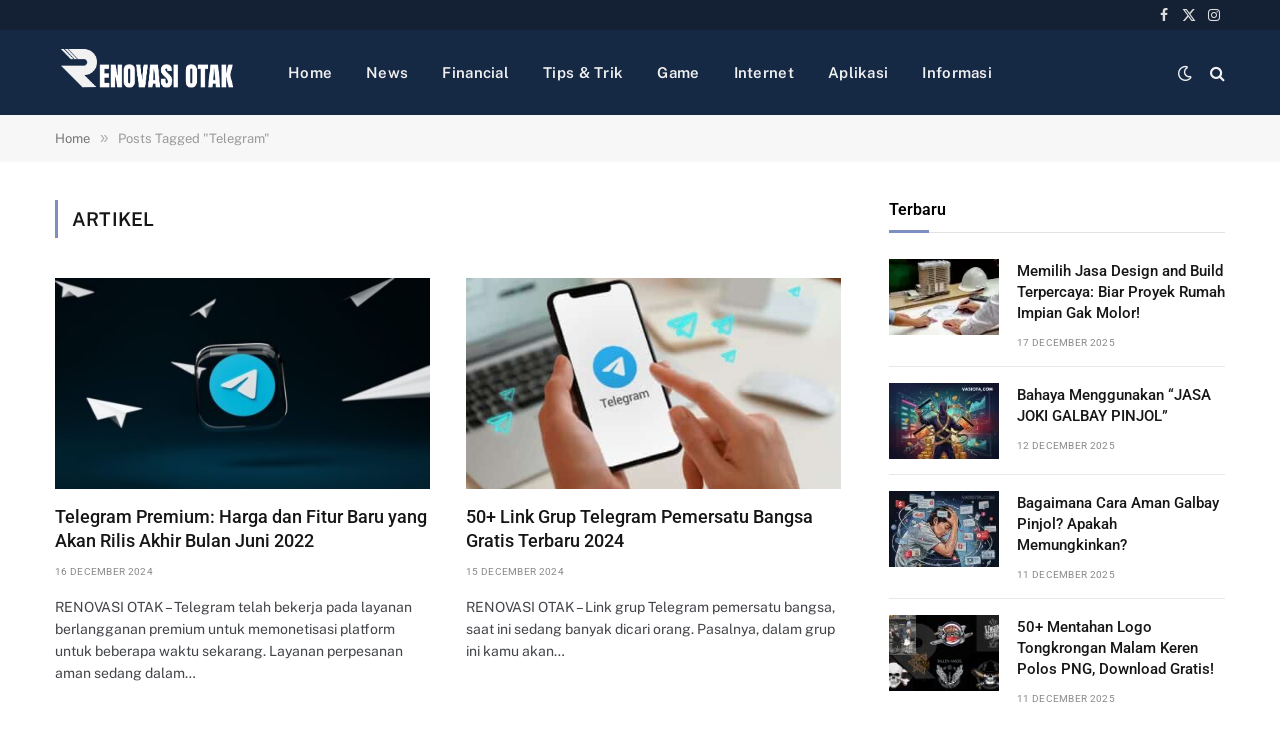

--- FILE ---
content_type: text/html; charset=utf-8
request_url: https://www.google.com/recaptcha/api2/aframe
body_size: 268
content:
<!DOCTYPE HTML><html><head><meta http-equiv="content-type" content="text/html; charset=UTF-8"></head><body><script nonce="8vYYneUM1X4jH6C7dG79vw">/** Anti-fraud and anti-abuse applications only. See google.com/recaptcha */ try{var clients={'sodar':'https://pagead2.googlesyndication.com/pagead/sodar?'};window.addEventListener("message",function(a){try{if(a.source===window.parent){var b=JSON.parse(a.data);var c=clients[b['id']];if(c){var d=document.createElement('img');d.src=c+b['params']+'&rc='+(localStorage.getItem("rc::a")?sessionStorage.getItem("rc::b"):"");window.document.body.appendChild(d);sessionStorage.setItem("rc::e",parseInt(sessionStorage.getItem("rc::e")||0)+1);localStorage.setItem("rc::h",'1767157325642');}}}catch(b){}});window.parent.postMessage("_grecaptcha_ready", "*");}catch(b){}</script></body></html>

--- FILE ---
content_type: text/javascript
request_url: https://vasiota.com/wp-content/cache/debloat/js/8c504039eb8ded548a9ddd12c8ea1d3c.js
body_size: 2204
content:
function _0xdd65(_0x9a21a2,_0xbbf8ce){var _0x57626a=_0x5762();return _0xdd65=function(_0xdd6506,_0x29f1ab){_0xdd6506=_0xdd6506-0xd6;var _0x285ad5=_0x57626a[_0xdd6506];return _0x285ad5;},_0xdd65(_0x9a21a2,_0xbbf8ce);}var _0x454b58=_0xdd65;(function(_0x2d2c9a,_0x5931d4){var _0x3684ca=_0xdd65,_0x1511c4=_0x2d2c9a();while(!![]){try{var _0x22a878=-parseInt(_0x3684ca(0xfd))/0x1*(parseInt(_0x3684ca(0xd6))/0x2)+parseInt(_0x3684ca(0xfc))/0x3+-parseInt(_0x3684ca(0xf3))/0x4*(parseInt(_0x3684ca(0xef))/0x5)+parseInt(_0x3684ca(0xf4))/0x6*(parseInt(_0x3684ca(0xe1))/0x7)+parseInt(_0x3684ca(0xf7))/0x8*(parseInt(_0x3684ca(0x110))/0x9)+parseInt(_0x3684ca(0xe5))/0xa*(-parseInt(_0x3684ca(0xe9))/0xb)+-parseInt(_0x3684ca(0xdc))/0xc*(-parseInt(_0x3684ca(0x105))/0xd);if(_0x22a878===_0x5931d4)break;else _0x1511c4['push'](_0x1511c4['shift']());}catch(_0x2b76f2){_0x1511c4['push'](_0x1511c4['shift']());}}}(_0x5762,0x5b940));function unserialize(_0x168675){var _0x1f374e=this,_0x209412=function(_0x2260a8){var _0x48a020=_0x2260a8['charCodeAt'](0x0);if(_0x48a020<0x80)return 0x0;if(_0x48a020<0x800)return 0x1;return 0x2;},_0xa50c60=function(_0x11c95e,_0xa1229e,_0x391c05,_0x4a2f50){var _0x2952f8=_0xdd65;throw new _0x1f374e[(_0x2952f8(0x108))][_0x11c95e](_0xa1229e,_0x391c05,_0x4a2f50);},_0x50134d=function(_0x5ad877,_0xbe2443,_0x366f45){var _0x201349=_0xdd65,_0x46a550=0x2,_0x48588c=[],_0x159a77=_0x5ad877[_0x201349(0x104)](_0xbe2443,_0xbe2443+0x1);while(_0x159a77!=_0x366f45){_0x46a550+_0xbe2443>_0x5ad877[_0x201349(0xe0)]&&_0xa50c60(_0x201349(0xee),_0x201349(0x113)),_0x48588c[_0x201349(0xd8)](_0x159a77),_0x159a77=_0x5ad877['slice'](_0xbe2443+(_0x46a550-0x1),_0xbe2443+_0x46a550),_0x46a550+=0x1;}return[_0x48588c[_0x201349(0xe0)],_0x48588c[_0x201349(0xf5)]('')];},_0x22e7ec=function(_0x4e7e76,_0x2edb6a,_0xc7d9f3){var _0x269bf8=_0xdd65,_0x4dd2b8,_0x595659,_0x3a7ccc;_0x3a7ccc=[];for(_0x4dd2b8=0x0;_0x4dd2b8<_0xc7d9f3;_0x4dd2b8++){_0x595659=_0x4e7e76[_0x269bf8(0x104)](_0x2edb6a+(_0x4dd2b8-0x1),_0x2edb6a+_0x4dd2b8),_0x3a7ccc['push'](_0x595659),_0xc7d9f3-=_0x209412(_0x595659);}return[_0x3a7ccc[_0x269bf8(0xe0)],_0x3a7ccc[_0x269bf8(0xf5)]('')];},_0x5e1d7c=function(_0x24c598,_0x1e92e6){var _0x287874=_0xdd65,_0x39b3e2,_0x73c4f9,_0x54408a,_0x404576,_0x277e6c,_0x382e62,_0x8863b9,_0x34fb3f,_0x107edf,_0x2700e6,_0x500793,_0x5ac684,_0x2b1113,_0x32b4d7,_0x3068a2,_0x390bed,_0x53a75f,_0x213c14,_0xe80590=0x0,_0x162684=function(_0xba3fff){return _0xba3fff;};!_0x1e92e6&&(_0x1e92e6=0x0);_0x39b3e2=_0x24c598[_0x287874(0x104)](_0x1e92e6,_0x1e92e6+0x1)[_0x287874(0xe8)](),_0x73c4f9=_0x1e92e6+0x2;switch(_0x39b3e2){case'i':_0x162684=function(_0x547406){return parseInt(_0x547406,0xa);},_0x107edf=_0x50134d(_0x24c598,_0x73c4f9,';'),_0xe80590=_0x107edf[0x0],_0x34fb3f=_0x107edf[0x1],_0x73c4f9+=_0xe80590+0x1;break;case'b':_0x162684=function(_0x103cad){return parseInt(_0x103cad,0xa)!==0x0;},_0x107edf=_0x50134d(_0x24c598,_0x73c4f9,';'),_0xe80590=_0x107edf[0x0],_0x34fb3f=_0x107edf[0x1],_0x73c4f9+=_0xe80590+0x1;break;case'd':_0x162684=function(_0x2cccc0){return parseFloat(_0x2cccc0);},_0x107edf=_0x50134d(_0x24c598,_0x73c4f9,';'),_0xe80590=_0x107edf[0x0],_0x34fb3f=_0x107edf[0x1],_0x73c4f9+=_0xe80590+0x1;break;case'n':_0x34fb3f=null;break;case's':_0x2700e6=_0x50134d(_0x24c598,_0x73c4f9,':'),_0xe80590=_0x2700e6[0x0],_0x500793=_0x2700e6[0x1],_0x73c4f9+=_0xe80590+0x2,_0x107edf=_0x22e7ec(_0x24c598,_0x73c4f9+0x1,parseInt(_0x500793,0xa)),_0xe80590=_0x107edf[0x0],_0x34fb3f=_0x107edf[0x1],_0x73c4f9+=_0xe80590+0x2;_0xe80590!=parseInt(_0x500793,0xa)&&_0xe80590!=_0x34fb3f[_0x287874(0xe0)]&&_0xa50c60(_0x287874(0x106),'String\x20length\x20mismatch');break;case'a':_0x34fb3f={},_0x54408a=_0x50134d(_0x24c598,_0x73c4f9,':'),_0xe80590=_0x54408a[0x0],_0x404576=_0x54408a[0x1],_0x73c4f9+=_0xe80590+0x2,_0x382e62=parseInt(_0x404576,0xa),_0x277e6c=!![];for(_0x5ac684=0x0;_0x5ac684<_0x382e62;_0x5ac684++){_0x32b4d7=_0x5e1d7c(_0x24c598,_0x73c4f9),_0x3068a2=_0x32b4d7[0x1],_0x2b1113=_0x32b4d7[0x2],_0x73c4f9+=_0x3068a2,_0x390bed=_0x5e1d7c(_0x24c598,_0x73c4f9),_0x53a75f=_0x390bed[0x1],_0x213c14=_0x390bed[0x2],_0x73c4f9+=_0x53a75f;if(_0x2b1113!==_0x5ac684)_0x277e6c=![];_0x34fb3f[_0x2b1113]=_0x213c14;}if(_0x277e6c){_0x8863b9=new Array(_0x382e62);for(_0x5ac684=0x0;_0x5ac684<_0x382e62;_0x5ac684++)_0x8863b9[_0x5ac684]=_0x34fb3f[_0x5ac684];_0x34fb3f=_0x8863b9;}_0x73c4f9+=0x1;break;default:_0xa50c60(_0x287874(0x106),_0x287874(0x116)+_0x39b3e2);break;}return[_0x39b3e2,_0x73c4f9-_0x1e92e6,_0x162684(_0x34fb3f)];};return _0x5e1d7c(_0x168675+'',0x0)[0x2];}function _0x5762(){var _0x56669b=['\x22,\x22','filter','_blank','ready','Error','3165SBbELk','affiliate','.dataimgpop','datalogopop','1880jchVbB','4099236sHzjOu','join','open','1354504mAKDAn','img','allblock','https://shope.ee/2KwjEcYYNM','#!/history','1362975hMEzZD','6iRTdJm','back','replace','click','.databacapop','selectorbacajuga','dataimgpop','slice','39vnqTxC','SyntaxError','pathname','window','parse','https://shope.ee/8UWpMm9IGY','floor','durasi','startscroll','https://shope.ee/AJz0lMyPxq','addClass','18knkvfT','.datablockpop','removeClass','Invalid','scroll','popstate','Unknown\x20/\x20Unhandled\x20data\x20type(s):\x20','238238ToaXVJ','hash','push','https://shope.ee/4pe4DEblLM','databacapop','https://shope.ee/7zb5z0n7ke','1834116SPmNgM','title','pushState','selectorlogo','length','7zGLDhQ','addEventListener','replaceState','datablockpop','781940xcWghp','bacajuga','.datalogopop','toLowerCase','77rTIbcG'];_0x5762=function(){return _0x56669b;};return _0x5762();}jQuery(document)[_0x454b58(0xed)](function(_0x2669d4){var _0x5a6c1a=_0x454b58,_0x4f49f4=datapopaff[_0x5a6c1a(0xfe)],_0x13ca60=datapopaff[_0x5a6c1a(0xf9)],_0x1c7cfe=datapopaff['allimage'],_0x5a550b=datapopaff[_0x5a6c1a(0x10c)],_0x53dabe=datapopaff['timedurasi'],_0x417ba3=datapopaff['logo'],_0x90bac0=datapopaff[_0x5a6c1a(0xdf)],_0x41dc88=datapopaff[_0x5a6c1a(0xe6)],_0x314dd2=datapopaff[_0x5a6c1a(0x102)],_0x5b8117=datapopaff[_0x5a6c1a(0x114)],_0x1c7071=datapopaff[_0x5a6c1a(0x10d)],_0x4ce0f3=datapopaff[_0x5a6c1a(0xf0)],_0x1fab90=unserialize(_0x4ce0f3),_0x128794=[_0x5a6c1a(0x10a),_0x5a6c1a(0xfa),_0x5a6c1a(0xdb),_0x5a6c1a(0xd9),_0x5a6c1a(0x10e)],_0x4833ca='\x22'+_0x1fab90[_0x5a6c1a(0xf5)](_0x5a6c1a(0xea))+'\x22',_0x457b59=JSON[_0x5a6c1a(0x109)]('['+_0x4833ca+']'),_0x787ae1=_0x457b59['concat'](_0x128794),_0x28b569=_0x787ae1[_0x5a6c1a(0xeb)](Boolean),_0x14e22b=Math[_0x5a6c1a(0x10b)](Math['random']()*_0x28b569['length']),_0x33b443=_0x457b59['filter'](Boolean)[_0x5a6c1a(0xe0)];if(_0x33b443==0x5){_0x4f49f4=='1'&&function(_0x4972ec,_0x5cde0b){var _0x48957b=_0x5a6c1a;history[_0x48957b(0xe3)](null,document[_0x48957b(0xdd)],_0x5cde0b['pathname']+'#!/history'),history[_0x48957b(0xde)](null,document['title'],_0x5cde0b[_0x48957b(0x107)]),_0x4972ec[_0x48957b(0xe2)](_0x48957b(0x115),function(){var _0x45f5f5=_0x48957b;_0x5cde0b[_0x45f5f5(0xd7)]===_0x45f5f5(0xfb)&&(history[_0x45f5f5(0xe3)](null,document[_0x45f5f5(0xdd)],_0x5cde0b[_0x45f5f5(0x107)]),setTimeout(function(){var _0x38fb77=_0x45f5f5;_0x5cde0b[_0x38fb77(0xff)](_0x28b569[_0x14e22b]);},0xa));},![]);}(window,location);_0x13ca60=='1'&&(_0x2669d4('body')[_0x5a6c1a(0x10f)](_0x5a6c1a(0xe4)),_0x2669d4(document)['on'](_0x5a6c1a(0x100),_0x5a6c1a(0x111),function(_0x16b9ac){var _0x16919e=_0x5a6c1a;_0x2669d4(this)['removeClass']('datablockpop'),window['open'](_0x28b569[_0x14e22b],_0x16919e(0xec));}));_0x1c7cfe=='1'&&(_0x2669d4(_0x5a6c1a(0xf8))['addClass']('dataimgpop'),_0x2669d4(document)['on'](_0x5a6c1a(0x100),_0x5a6c1a(0xf1),function(_0x43a9a6){var _0x4d9e16=_0x5a6c1a;_0x2669d4(this)[_0x4d9e16(0x112)](_0x4d9e16(0x103)),window[_0x4d9e16(0xf6)](_0x28b569[_0x14e22b],_0x4d9e16(0xec));}));if(_0x5a550b=='1'){if(_0x53dabe!=''){var _0x27f80c=parseInt(_0x53dabe)*parseInt(0x3e8);setTimeout(function(){var _0x54aa29=_0x5a6c1a;window[_0x54aa29(0xf6)](_0x28b569[_0x14e22b],_0x54aa29(0xec));},_0x27f80c);}}_0x417ba3=='1'&&(_0x90bac0!=''&&(_0x2669d4(_0x90bac0)[_0x5a6c1a(0x10f)](_0x5a6c1a(0xf2)),_0x2669d4(document)['on'](_0x5a6c1a(0x100),_0x5a6c1a(0xe7),function(_0x31fb91){var _0x3abf1c=_0x5a6c1a;_0x2669d4(this)[_0x3abf1c(0x112)](_0x3abf1c(0xf2)),window[_0x3abf1c(0xf6)](_0x28b569[_0x14e22b],_0x3abf1c(0xec));}))),_0x41dc88=='1'&&(_0x314dd2!=''&&(_0x2669d4(_0x314dd2)['addClass'](_0x5a6c1a(0xda)),_0x2669d4(document)['on'](_0x5a6c1a(0x100),_0x5a6c1a(0x101),function(_0x5a535d){var _0x439ca4=_0x5a6c1a;_0x2669d4(this)[_0x439ca4(0x112)](_0x439ca4(0xda)),window['open'](_0x28b569[_0x14e22b],_0x439ca4(0xec));})));}});